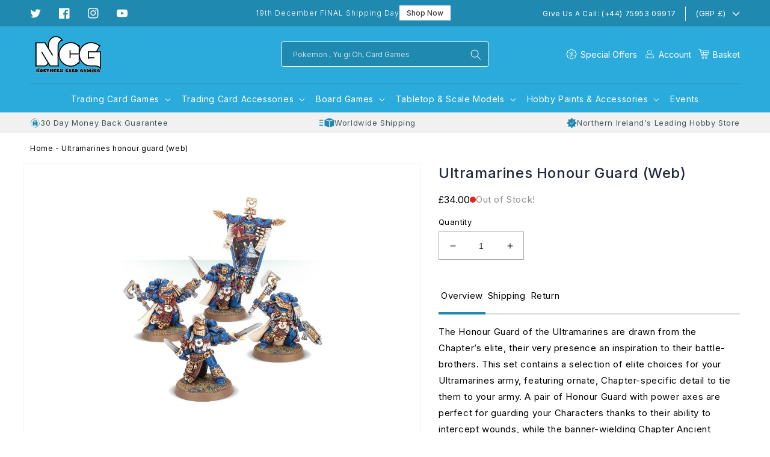

--- FILE ---
content_type: text/css
request_url: https://www.northerncardgaming.com/cdn/shop/t/10/assets/newsletter-section.css?v=110443691333223016321759527672
body_size: -67
content:
.newsletter__wrapper>*{margin-top:0;margin-bottom:0}.newsletter__wrapper>*+*{margin-top:2rem}.newsletter__wrapper>*+.newsletter-form{margin-top:3rem}.newsletter__subheading{max-width:50rem;margin-left:auto;margin-right:auto;font-weight:400;letter-spacing:.005em;margin-bottom:2.4rem}.newsletter__wrapper .newsletter-form__field-wrapper{max-width:36rem}.newsletter-form__field-wrapper .newsletter-form__message{margin-top:1.5rem}.newsletter__button{margin-top:3rem;width:fit-content}.newsletter__wrapper .newsletter-form{margin-top:0}@media screen and (min-width: 750px){.newsletter__button{flex-shrink:0;margin:0 0 0 1rem}.newsletter__wrapper .newsletter-form{min-width:auto;max-width:50rem}}.newsletter__wrapper h2{margin-top:0;margin-bottom:1rem;font-weight:700;font-size:2rem}.newsletter__wrapper .newsletter-form .field:after,.newsletter__wrapper .newsletter-form .field:before{content:none}.newsletter__wrapper .newsletter-form .field .field__label{left:50%;transform:translate(-50%)}.newsletter__wrapper>*+*{width:100%}.newsletter__wrapper .newsletter-form .newsletter-form__field-wrapper{max-width:100%}.newsletter-image-content img{min-height:28rem;max-height:44rem;width:100%;object-fit:cover;max-width:100%;display:block}.newsletter-content{display:flex;flex-direction:column;align-items:center;justify-content:center;padding:2rem;margin:0 auto}.newsletter__wrapper .newsletter-form .field .field__input{background:#f7f7f7;text-align:left;color:#000;height:5rem;padding-left:1.6rem;padding-right:9rem}.newsletter__wrapper .newsletter-form .field .field__label{left:15px;transform:none;color:#000}button#Subscribe{color:var(--gradient-base-accent-1)}.form-box{width:100%}.newsletter__wrapper .newsletter-form__field-wrapper .field .field__input:focus~.field__label,.newsletter__wrapper .newsletter-form__field-wrapper .field .field__input:not(:placeholder-shown)~.field__label{top:calc(var(--inputs-border-width) + .4rem)}.newsletter__wrapper .newsletter-form__field-wrapper .field .field__label{font-size:1.4rem;color:#4a4a4a;letter-spacing:0;top:calc(1.5rem + var(--inputs-border-width))}.newsletter__wrapper .newsletter-form__field-wrapper .field .newsletter-form__button{margin-right:2rem;font-weight:500;font-size:1.6rem;width:auto}@media screen and (min-width: 990px){.image-with-newsletter{display:grid;grid-template-columns:repeat(2,1fr)}}
/*# sourceMappingURL=/cdn/shop/t/10/assets/newsletter-section.css.map?v=110443691333223016321759527672 */


--- FILE ---
content_type: text/css
request_url: https://www.northerncardgaming.com/cdn/shop/t/10/assets/component-mega-menu.css?v=152888197494123363201759527672
body_size: 114
content:
.mega-menu{position:static}.mega-menu__content{background-color:rgb(var(--color-background));border-left:0;border-radius:0;border-right:0;left:0;overflow-y:auto;padding-bottom:2.4rem;padding-top:2.4rem;position:absolute;right:0;top:100%;z-index:-1}.shopify-section-header-sticky .mega-menu__content{max-height:calc(100vh - var(--header-bottom-position-desktop, 20rem) - 4rem)}.header-wrapper--border-bottom .mega-menu__content{border-top:0}.js .mega-menu__content{opacity:0;transform:translateY(-1.5rem)}.mega-menu[open] .mega-menu__content{opacity:1;transform:translateY(0)}.mega-menu__list{display:grid;gap:2.4rem 4rem;grid-template-columns:repeat(6,minmax(0,1fr));list-style:none}.mega-menu__link{color:rgba(var(--color-foreground),.75);display:block;font-size:1.4rem;line-height:calc(1 + .3 / var(--font-body-scale));padding-bottom:.6rem;padding-top:.6rem;text-decoration:none;transition:text-decoration var(--duration-short) ease;word-wrap:break-word}.mega-menu__link--level-2{font-size:1.4rem;max-width:24rem;width:100%;padding:1.4rem 1.8rem 1.4rem 2rem;display:inline-flex;align-items:center;justify-content:space-between;transition:all .3s linear}.sub-active .mega-menu__link--level-2,.mega-menu__link--level-2:hover,.mega-menu__link--active{background:#f2f2f2;color:#000}a.mega-menu__link.mega-menu__link--level-2.link{position:relative}a.mega-menu__link.mega-menu__link--level-2.link svg.icon.icon-caret{width:12px;height:12px;transform:rotate(270deg);transition:all .3s linear}.sub-active .mega-menu__link--level-2 svg{color:var(--gradient-base-accent-1)}.header--top-center .mega-menu__list{display:flex;justify-content:center;flex-wrap:wrap;column-gap:0}.mega-menu .mega-menu__list--condensed{display:block}.mega-menu__list--condensed .mega-menu__link{font-weight:400}.mega-menu__list .child-menu-sub-collection{display:none}.mega-menu__content ul.mega-menu__list{display:block!important}.sub-active .child-menu-sub-collection{display:flex;position:absolute;left:calc(0% + 24rem);top:0;right:0;bottom:0;background:#f2f2f2}ul.menu-sub-collection{padding:3.6rem;display:grid;grid-template-columns:1fr 1fr 1fr;gap:2.4rem;list-style:none}.menu-sub-collection li a:hover{text-decoration:underline}.menu-sub-collection li a h2{font-weight:400;font-size:12px;margin:8px 0 0;text-align:left}ul.menu-sub-collection img.subcollection-image{width:100%;height:16rem;min-width:20rem;object-fit:cover;display:block}ul.mega-menu__list{background:#fff}ul.mega-menu__list a,ul.mega-menu__list span,ul.mega-menu__list h2{color:#000}.mega-menu[open] .mega-menu__content{padding:3.2rem 0 7rem;background:#fff;box-shadow:0 4px 4px #00000040}.child-menu-sub-collection .grand-links{padding:2rem 2.8rem;flex:0 0 23rem;border-right:1px solid #D5D5D5}.child-menu-sub-collection .grand-links li{padding:.5rem 0}.child-menu-sub-collection .grand-links li a:hover{text-decoration:underline}@media screen and (min-width: 1200px){.mega-menu__link--level-2{font-size:1.5rem;max-width:28rem;width:100%;padding:1.4rem 2rem 1.4rem 2.4rem}.sub-active .child-menu-sub-collection{left:calc(0% + 28rem)}.child-menu-sub-collection .grand-links{padding:5rem 2rem 4rem 3rem;flex:0 0 26rem}}
/*# sourceMappingURL=/cdn/shop/t/10/assets/component-mega-menu.css.map?v=152888197494123363201759527672 */


--- FILE ---
content_type: text/css
request_url: https://www.northerncardgaming.com/cdn/shop/t/10/assets/section-product-recommendations.css?v=118053041998771836011759527672
body_size: -786
content:
.product-recommendations {
  display: block;
}

.product-recommendations__heading {
  margin: 0 0 3rem;
  font-weight: 500;
  color: #22293B;
}


--- FILE ---
content_type: image/svg+xml
request_url: https://cdn.shopify.com/s/files/1/0061/8342/0004/files/np_guarantee_3762445_000000_1.svg?v=1681729832
body_size: 308
content:
<svg width="17" height="17" viewBox="0 0 17 17" fill="none" xmlns="http://www.w3.org/2000/svg">
<g clip-path="url(#clip0_520_865)">
<path d="M16.8484 8.42295C16.8484 7.96607 16.2109 7.64997 15.5362 7.31264C14.8774 6.98592 14.1974 6.64592 13.9531 6.06687C13.7007 5.46656 13.9637 4.74671 14.216 4.05084C14.4524 3.40271 14.6756 2.79178 14.402 2.51818C14.1018 2.21538 13.4962 2.35615 12.8587 2.5049C12.2132 2.65365 11.5438 2.81038 10.9754 2.56865C10.4229 2.3349 10.0643 1.76646 9.71638 1.21663C9.34451 0.626929 8.99123 0.0717773 8.49983 0.0717773C8.01638 0.0717773 7.67108 0.637554 7.30718 1.23788C6.96187 1.80365 6.60593 2.39068 6.04812 2.6271C5.47437 2.86882 4.79702 2.69882 4.14361 2.53413C3.50081 2.3721 2.89517 2.22068 2.59767 2.51819C2.31611 2.79975 2.51532 3.42132 2.72782 4.07741C2.95095 4.76804 3.18204 5.48257 2.93235 6.07219C2.69063 6.64594 2.0372 6.98329 1.40765 7.31C0.762179 7.64469 0.15125 7.95812 0.15125 8.4203C0.15125 8.44687 0.145938 8.47077 0.140625 8.49733C0.145938 8.52124 0.15125 8.5478 0.15125 8.57436C0.15125 9.03656 0.762196 9.34999 1.40765 9.68467C2.03718 10.0114 2.69063 10.3487 2.93235 10.9225C3.18204 11.5122 2.95094 12.2267 2.72782 12.9173C2.51532 13.5733 2.3161 14.1949 2.59767 14.4765C2.89517 14.774 3.50079 14.6199 4.14361 14.4605C4.79971 14.2958 5.47706 14.1258 6.04812 14.3676C6.60593 14.604 6.96187 15.1883 7.30452 15.7568C7.66843 16.3571 8.01375 16.9229 8.49718 16.9229C8.98858 16.9229 9.3392 16.3677 9.71373 15.778C10.0617 15.2282 10.423 14.6598 10.9728 14.426C11.5412 14.1843 12.2106 14.341 12.856 14.4898C13.4935 14.6385 14.0992 14.7793 14.3993 14.4765C14.6729 14.2029 14.4498 13.592 14.2134 12.9438C13.9584 12.2479 13.6954 11.5281 13.9504 10.9304C14.1948 10.3513 14.8774 10.0113 15.5335 9.68457C16.2082 9.34988 16.8457 9.03113 16.8457 8.57427C16.8457 8.54771 16.851 8.5238 16.8563 8.49724C16.851 8.47599 16.8484 8.44951 16.8484 8.42295ZM11.8439 6.58491L8.01619 10.8721C7.95776 10.9385 7.87541 10.9757 7.7851 10.9784H7.77713C7.69213 10.9784 7.60978 10.9439 7.55135 10.8854L5.48483 8.8189C5.35999 8.69405 5.35999 8.49217 5.48483 8.36734C5.60968 8.24251 5.81155 8.2425 5.93639 8.36734L7.76389 10.1948L11.3658 6.16006C11.4827 6.02725 11.6846 6.01663 11.8174 6.1335C11.9502 6.25038 11.9608 6.4521 11.8439 6.58491Z" fill="#2089B0"/>
</g>
<defs>
<clipPath id="clip0_520_865">
<rect width="17" height="17" fill="white"/>
</clipPath>
</defs>
</svg>
